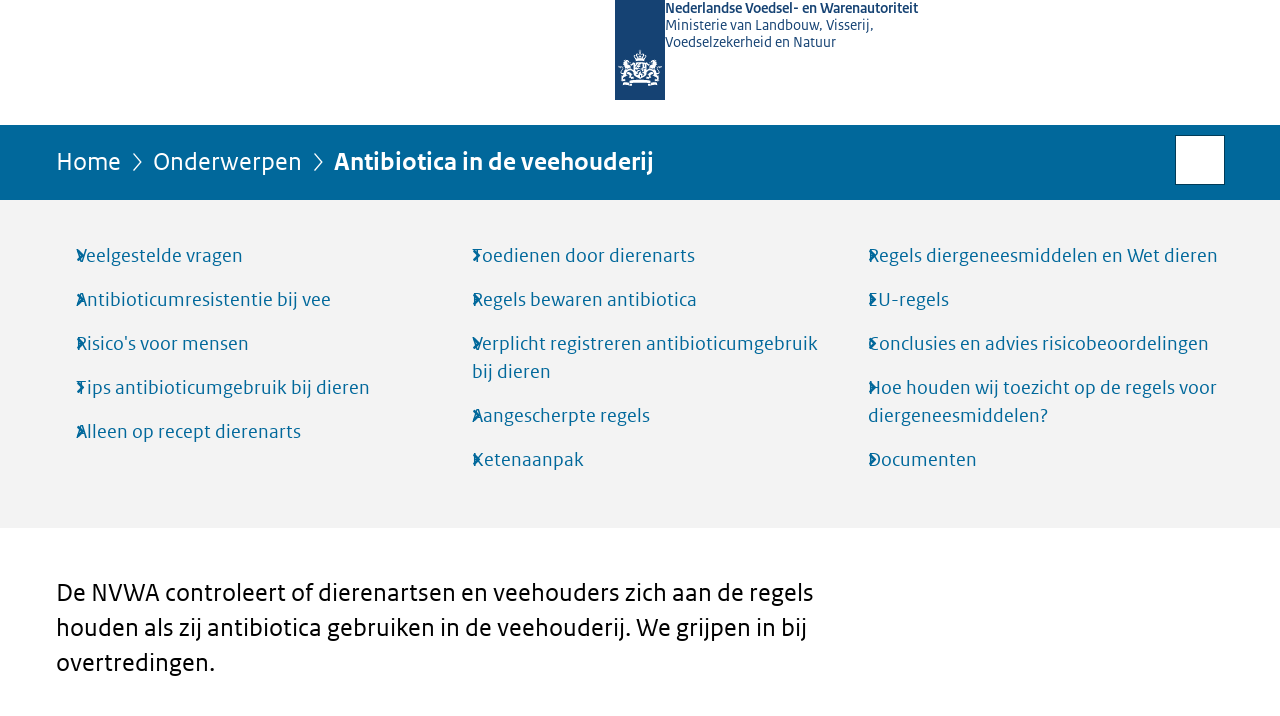

--- FILE ---
content_type: text/html;charset=UTF-8
request_url: https://www.nvwa.nl/onderwerpen/antibiotica-in-de-veehouderij
body_size: 4196
content:
<!doctype html>

<html class="no-js fullWidth" xml:lang="nl-NL" lang="nl-NL">
<!-- Version: 2025.16.2 -->
<head>
  <meta charset="UTF-8"/>
  <meta name="description" content="De NVWA controleert of dierenartsen en veehouders zich aan de regels houden als zij antibiotica gebruiken in de veehouderij. We grijpen in bij overtredingen."/>
<meta name="DCTERMS.description" content="De NVWA controleert of dierenartsen en veehouders zich aan de regels houden als zij antibiotica gebruiken in de veehouderij. We grijpen in bij overtredingen."/>
<meta property="og:image" content="https://www.nvwa.nl/binaries/small/content/gallery/nvwa/channel-afbeeldingen/facebook.png"/>
<title>Antibiotica in de veehouderij | NVWA</title>
<meta name="DCTERMS.title" content="Antibiotica in de veehouderij - NVWA"/>
<meta property="og:title" content="Antibiotica in de veehouderij"/>
<meta property="og:description" content="De NVWA controleert of dierenartsen en veehouders zich aan de regels houden als zij antibiotica gebruiken in de veehouderij. We grijpen in bij overtredingen."/>
<meta property="og:type" content="website"/>
<meta property="og:url" content="https://www.nvwa.nl/onderwerpen/antibiotica-in-de-veehouderij"/>
<link rel="canonical" href="https://www.nvwa.nl/onderwerpen/antibiotica-in-de-veehouderij"/>
<meta name="viewport" content="width=device-width, initial-scale=1"/>
<meta name="DCTERMS.language" title="XSD.language" content="nl-NL"/>
      <meta name="DCTERMS.creator" title="RIJKSOVERHEID.Organisatie" content="V&amp;I TO"/>
      <meta name="DCTERMS.identifier" title="XSD.anyURI" content="https://www.nvwa.nl/onderwerpen/antibiotica-in-de-veehouderij"/>

    <meta name="DCTERMS.available" title="DCTERMS.Period" content="start=2016-09-28;"/>
    <meta name="DCTERMS.modified" title="XSD.dateTime" content="2024-04-30T15:29"/>
    <meta name="DCTERMS.issued" title="XSD.dateTime" content="2016-05-13T16:28"/>
    <meta name="DCTERMS.spatial" title="OVERHEID.Koninkrijksdeel" content="Nederland"/>
        <meta name="DCTERMS.publisher" title="RIJKSOVERHEID.Organisatie" content="Ministerie van Landbouw, Natuur en Voedselkwaliteit"/>
    <meta name="DCTERMS.rights" content="CC0 1.0 Universal"/>
    <meta name="DCTERMS.rightsHolder" title="RIJKSOVERHEID.Organisatie" content="Ministerie van Landbouw, Natuur en Voedselkwaliteit"/>
      <!--<meta name="OVERHEID.authority" title="RIJKSOVERHEID.Organisatie" content="Ministerie van Landbouw, Natuur en Voedselkwaliteit"/>-->
      <meta name="DCTERMS.subject" content="Antibiotica in de veehouderij"/>
    <meta name="DCTERMS.type" title="RIJKSOVERHEID.Informatietype" content="onderwerp"/>

    <script nonce="MjAyMDJkNGJkZWZlNDZiNGE1YjZmZjE3ZTNiM2ZhYWM=">
          window.dataLayer = window.dataLayer || [];
          window.dataLayer.push({
            "page_type": "Onderwerpstart",
            "ftg_type": "Navigatiepagina",
            "subjects": "Antibiotica in de veehouderij",
            "country": "Nederland",
            "issued": "",
            "last_published": "2024-04-30T15:29:29.456+02:00",
            "update": "2016-09-28T14:43:00.000+02:00",
            "publisher": "Ministerie van Landbouw, Natuur en Voedselkwaliteit",
            "language": "nl-NL",
            "uuid": "8fe51b13-fd88-4dcb-8090-0ffef9e9faf6",
            "search_category": "",
            "search_keyword": "",
            "search_count": ""
          });
        </script>
      <link rel="shortcut icon" href="/binaries/content/assets/nvwa/iconen/favicon.ico" type="image/x-icon"/>
<link rel="icon" sizes="192x192" href="/binaries/content/assets/nvwa/iconen/touch-icon.png"/>
<link rel="apple-touch-icon" href="/binaries/content/assets/nvwa/iconen/apple-touch-icon.png"/>
<link rel="stylesheet" href="/webfiles/1750025320430/presentation/responsive.css" type="text/css" media="all"/>
<link rel="preload" href="/webfiles/1750025320430/presentation/responsive.css" as="style" >

<link rel="stylesheet" href="/webfiles/1750025320430/presentation/themes/nvwa.css" type="text/css" media="all"/>
    <link rel="preload" href="/binaries/content/gallery/nvwa/channel-afbeeldingen/beeldmerk-rijksoverheid-desktop.svg" as="image">
<link rel="preload" href="/webfiles/1750025320430/behaviour/core.js" as="script">

</head>

<body id="government" data-scriptpath="/webfiles/1750025320430/behaviour"
      
        class="portalclass"
      data-hartbeattrackingtimer="0" data-cookieinfourl="cookies" data-cookiebody="{sitenaam} gebruikt cookies om het gebruik van de website te analyseren en het gebruiksgemak te verbeteren. Lees meer over" data-cookieurltext="cookies" data-stats="type:topic;thema:dieren dierlijke producten en mest;subject:antibiotica in de veehouderij" >

<script nonce="MjAyMDJkNGJkZWZlNDZiNGE1YjZmZjE3ZTNiM2ZhYWM=">
          (function(window, document, dataLayerName, id) {
            window[dataLayerName]=window[dataLayerName]||[],window[dataLayerName].push({start:(new Date).getTime(),event:"stg.start"});var scripts=document.getElementsByTagName('script')[0],tags=document.createElement('script');
            function stgCreateCookie(a,b,c){var d="";if(c){var e=new Date;e.setTime(e.getTime()+24*c*60*60*1e3),d="; expires="+e.toUTCString()}document.cookie=a+"="+b+d+"; path=/"}
            var isStgDebug=(window.location.href.match("stg_debug")||document.cookie.match("stg_debug"))&&!window.location.href.match("stg_disable_debug");stgCreateCookie("stg_debug",isStgDebug?1:"",isStgDebug?14:-1);
            var qP=[];dataLayerName!=="dataLayer"&&qP.push("data_layer_name="+dataLayerName),isStgDebug&&qP.push("stg_debug");var qPString=qP.length>0?("?"+qP.join("&")):"";
            tags.async=!0,tags.src="//statistiek.rijksoverheid.nl/containers/"+id+".js"+qPString,scripts.parentNode.insertBefore(tags,scripts);
            !function(a,n,i){a[n]=a[n]||{};for(var c=0;c<i.length;c++)!function(i){a[n][i]=a[n][i]||{},a[n][i].api=a[n][i].api||function(){var a=[].slice.call(arguments,0);"string"==typeof a[0]&&window[dataLayerName].push({event:n+"."+i+":"+a[0],parameters:[].slice.call(arguments,1)})}}(i[c])}(window,"ppms",["tm","cm"]);
          })(window, document, 'dataLayer', '2a29c6c3-69ab-47de-be33-273a72df42c5');
        </script><noscript><iframe src="//statistiek.rijksoverheid.nl/containers/2a29c6c3-69ab-47de-be33-273a72df42c5/noscript.html" height="0" width="0" style="display:none;visibility:hidden"></iframe></noscript>
      <div id="mainwrapper">
  <header>

  <div class="skiplinks">
    <a href="#content-wrapper">Ga direct naar inhoud</a>
  </div>

  <div class="logo">
  <div class="logo__wrapper">
    <a href="/" class="logo__link">
          <figure class="logo__figure">
  <img src="/binaries/content/gallery/nvwa/channel-afbeeldingen/beeldmerk-rijksoverheid-desktop.svg" data-fallback="/binaries/svg/content/gallery/nvwa/channel-afbeeldingen/beeldmerk-rijksoverheid.svg" alt="Naar de homepage van NVWA" id="logotype"/>
  <figcaption class="logo__text">
    <span class="logo__sender">Nederlandse Voedsel- en Warenautoriteit</span>
    <span class="logo__ministry">Ministerie van Landbouw, Visserij, Voedselzekerheid en Natuur</span>
    </figcaption>
</figure>
</a>
      </div>
</div>
</header>
<div id="navBar">
  <div class="wrapper">
    <nav class="breadCrumbNav" aria-labelledby="breadCrumbNavLabel">
  <span class="assistive" id="breadCrumbNavLabel">U bevindt zich hier:</span>
  <a href="/">Home</a>
      <a href="/onderwerpen">Onderwerpen</a>
      <span aria-current="page">Antibiotica in de veehouderij</span>
          </nav>
<div id="searchForm" role="search" class="searchForm" data-search-closed="Open zoekveld" data-search-opened="Start zoeken">
  <form novalidate method="get" action="/zoeken" id="search-form" data-clearcontent="Invoer wissen">
    <label for="search-keyword">Zoeken binnen NVWA</label>
    <input type="text" id="search-keyword" class="searchInput" name="trefwoord"
      title="Typ hier uw zoektermen" placeholder="Zoeken" />
    <button id="search-submit" class="searchSubmit" name="search-submit" type="submit" 
        title="Start zoeken">
      Zoek</button>
  </form>
</div>
</div>
</div><main id="content-wrapper" tabindex="-1">

  <div class="subNavigation">
    <div class="wrapper">
      <ul>
        <li><a  href="/onderwerpen/antibiotica-in-de-veehouderij/veelgestelde-vragen-antibioticagebruik-in-de-veehouderij">Veelgestelde vragen</a></li>
        <li><a  href="/onderwerpen/antibiotica-in-de-veehouderij/antibioticumresistentie-bij-vee">Antibioticumresistentie bij vee</a></li>
        <li><a  href="/onderwerpen/antibiotica-in-de-veehouderij/risico-mensen-door-antibioticumgebruik-in-veehouderij">Risico&#039;s voor mensen</a></li>
        <li><a  href="/onderwerpen/antibiotica-in-de-veehouderij/tips-antibioticumgebruik-bij-dieren">Tips antibioticumgebruik bij dieren</a></li>
        <li><a  href="/onderwerpen/antibiotica-in-de-veehouderij/verstrekken-diergeneesmiddel-alleen-op-recept-dierenarts">Alleen op recept dierenarts</a></li>
        <li><a  href="/onderwerpen/antibiotica-in-de-veehouderij/toedienen-antibiotica-uitsluitend-door-dierenarts-nieuwe-kanalisatiestatus">Toedienen door dierenarts</a></li>
        <li><a  href="/onderwerpen/antibiotica-in-de-veehouderij/regels-bewaren-antibiotica">Regels bewaren antibiotica</a></li>
        <li><a  href="/onderwerpen/antibiotica-in-de-veehouderij/verplicht-registreren-antibioticumgebruik">Verplicht registreren antibioticumgebruik bij dieren</a></li>
        <li><a  href="/onderwerpen/antibiotica-in-de-veehouderij/aangescherpte-regels-antibioticumgebruik-dieren">Aangescherpte regels</a></li>
        <li><a  href="/onderwerpen/antibiotica-in-de-veehouderij/ketenaanpak-helpt-antibioticumgebruik-bij-dieren-te-beperken">Ketenaanpak</a></li>
        <li><a  href="/onderwerpen/antibiotica-in-de-veehouderij/regels-diergeneesmiddelen-en-wet-dieren">Regels diergeneesmiddelen en Wet dieren</a></li>
        <li><a  href="/onderwerpen/antibiotica-in-de-veehouderij/eu-regels">EU-regels</a></li>
        <li><a  href="/onderwerpen/antibiotica-in-de-veehouderij/conclusies-en-advies-risicobeoordelingen">Conclusies en advies risicobeoordelingen</a></li>
        <li><a  href="/onderwerpen/antibiotica-in-de-veehouderij/rol-nvwa">Hoe houden wij toezicht op de regels voor diergeneesmiddelen?</a></li>
        <li><a  href="/onderwerpen/antibiotica-in-de-veehouderij/documenten">Documenten</a></li>
        </ul>
    </div>
  </div>
<div class="wrapper">
    <h1 class="assistive">
      Antibiotica in de veehouderij</h1>
<div class="article content">
  <div class="intro"><p>De NVWA controleert of dierenartsen en veehouders zich aan de regels houden als zij antibiotica gebruiken in de veehouderij. We grijpen in bij overtredingen.</p></div>
  </div>
<div class="fullWidthSection">
  </div><aside>

  <div class="brick linkBlock">
    <h2>Zie ook</h2>

    <ul>
  <!-- stub for overriding -->
<li>
  <a href="/ondernemers/tarieven/onderbouwing-en-toelichting-nvwa-tarieven/kosten-aanvullende-officiele-controles-voor-veehouders">
            Kosten aanvullende, officiële controles voor veehouders</a>
        </li>
<!-- stub for overriding -->
<li>
  <a href="https://www.rijksoverheid.nl/onderwerpen/diergezondheid/bestrijding-dierziekten" class="external "
        
          aria-label="Rijksoverheid (opent externe website)"
        
      >
        Rijksoverheid</a>


      <span class="meta">Bestrijding dierziekten</span>
      </li>
<!-- stub for overriding -->
<li>
  <a href="https://www.rijksoverheid.nl/onderwerpen/antibioticaresistentie/antibioticaresistentie-in-de-veehouderij" class="external "
        
          aria-label="Rijksoverheid (opent externe website)"
        
      >
        Rijksoverheid</a>


      <span class="meta">Antibioticaresistentie in de veehouderij</span>
      </li>
<!-- stub for overriding -->
<li>
  <a href="https://www.wvab.nl/" class="external "
        
          aria-label="Werkgroep veterinair antibiotica beleid (WVAB) (opent externe website)"
        
      >
        Werkgroep veterinair antibiotica beleid (WVAB)</a>


      <span class="meta">Heeft als doel het bevorderen van een verantwoord gebruik van antibiotica</span>
      </li>
<!-- stub for overriding -->
<li>
  <a href="https://www.cpd-online.nl" class="external "
        
          aria-label="Collectief praktiserende dierenartsen (CPD) (opent externe website)"
        
      >
        Collectief praktiserende dierenartsen (CPD)</a>


      <span class="meta">Onafhankelijke belangenbehartiger van, voor en door practici</span>
      </li>
<!-- stub for overriding -->
<li>
  <a href="https://www.rijksoverheid.nl/onderwerpen/antibioticaresistentie" class="external "
        
          aria-label="Rijksoverheid (opent externe website)"
        
      >
        Rijksoverheid</a>


      <span class="meta">Antibioticaresistentie</span>
      </li>
<!-- stub for overriding -->
<li>
  <a href="/onderwerpen/antibiotica-bij-gezelschapsdieren">
            Antibiotica bij gezelschapsdieren</a>
        <span class="meta">
              Onderwerp</span>
          </li>
<!-- stub for overriding -->
<li>
  <a href="/onderwerpen/diergeneesmiddelen">
            Diergeneesmiddelen</a>
        <span class="meta">
              Onderwerp</span>
          </li>
</ul></div>
</aside><div id="follow-up">
    <div class="block">
      <div class="sharing">
    <h2>Deel deze pagina</h2>
    <ul class="common">
      <li>
          <a href="https://twitter.com/share?url=https%3A%2F%2Fwww.nvwa.nl%2Fonderwerpen%2Fantibiotica-in-de-veehouderij&amp;text=Antibiotica+in+de+veehouderij" class="twitter">
            Deel deze pagina op uw eigen account op X</a>
        </li>
      <li>
          <a href="https://www.facebook.com/sharer.php?u=https%3A%2F%2Fwww.nvwa.nl%2Fonderwerpen%2Fantibiotica-in-de-veehouderij" class="facebook">
            Deel deze pagina op uw eigen account op Facebook</a>
        </li>
      <li>
          <a href="https://www.linkedin.com/shareArticle?mini=true&amp;url=https%3A%2F%2Fwww.nvwa.nl%2Fonderwerpen%2Fantibiotica-in-de-veehouderij&amp;title=Antibiotica+in+de+veehouderij&amp;source=NVWA&amp;summary=De+NVWA+controleert+of+dierenartsen+en+veehouders+zich+aan+de+regels+houden+als+zij+antibiotica+gebruiken+in+de+veehouderij.+We+grijpen+in+bij+overtredingen." class="linkedin">
            Deel deze pagina op uw eigen account op LinkedIn</a>
        </li>
      </ul>
  </div>
</div>
  </div>
</div>

</main>
<footer class="site-footer">
  <div class="wrapper">

    <div class="payoff">
          <span>Samen staan we voor de veiligheid van mens, dier en natuur.<br>Nu en in de toekomst.</span>
        </div>

      <div class="column">
    <h2>Service</h2>
    <ul>

    <li >
        <a href="/nieuws-en-media">Actueel</a>
      </li>
    <li >
        <a href="https://www.nvwa.nl/sitemap">Sitemap</a>
      </li>
    <li >
        <a href="/abonneren">Abonneren</a>
      </li>
    <li >
        <a href="/archief">Archief</a>
      </li>
    <li >
        <a href="/documenten">Documenten</a>
      </li>
    <li >
        <a href="/help">Help</a>
      </li>
    </ul>
</div>
<div class="column">
    <h2>Over deze site</h2>
    <ul>

    <li >
        <a href="/copyright">Copyright</a>
      </li>
    <li >
        <a href="/privacy">Privacy</a>
      </li>
    <li >
        <a href="/cookies">Cookies</a>
      </li>
    <li >
        <a href="/toegankelijkheid">Toegankelijkheid</a>
      </li>
    <li >
        <a href="/kwetsbaarheid-melden">Kwetsbaarheid melden</a>
      </li>
    </ul>
</div>
</div>

  <nav class="languages" aria-labelledby="languageMenuLabel">
    <div class="languages__wrapper">
      <p id="languageMenuLabel" class="languages__label">Deze website in andere talen:</p>
  <ul class="languages__list">
    <li class="languages__list-item ">
         <a href="https://english.nvwa.nl/" class="languages__link" lang="en">English</a>
            </li>
    </ul>
</div>
  </nav>
</footer>
</div>

<!--[if (gt IE 10)|!(IE)]><!-->
<script src="/webfiles/1750025320430/behaviour/core.js"></script>
<!--<![endif]-->

</body>
</html>
